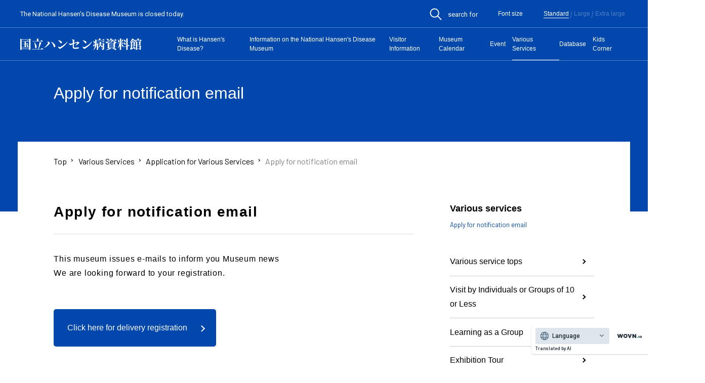

--- FILE ---
content_type: text/html; charset=UTF-8
request_url: https://www.nhdm.jp/zh-CHS/services/application/mail/
body_size: 14159
content:
<!DOCTYPE html>
<html lang="ja" class="no-js">

<head prefix="og: http://ogp.me/ns#  article: http://ogp.me/ns/article#"><link rel="alternate" hreflang="en" href="https://www.nhdm.jp/en/services/application/mail/"><link rel="alternate" hreflang="" href="https://www.nhdm.jp/zh-CHS​​/services/application/mail/"><link rel="alternate" hreflang="" href="https://www.nhdm.jp/ar​/services/application/mail/"><link rel="alternate" hreflang="" href="https://www.nhdm.jp/es​/services/application/mail/"><link rel="alternate" hreflang="ru" href="https://www.nhdm.jp/ru/services/application/mail/"><link rel="alternate" hreflang="fr" href="https://www.nhdm.jp/fr/services/application/mail/"><script src="//j.wovn.io/1" data-wovnio="key=_d5i4n&amp;backend=true&amp;currentLang=zh-CHS&amp;defaultLang=ja&amp;urlPattern=path&amp;langCodeAliases=[]&amp;langParamName=wovn" data-wovnio-info="version=WOVN.php_1.10.0" data-wovnio-type="fallback_snippet" async></script>
    <meta charset="UTF-8">
    <meta http-equiv="X-UA-Compatible" content="IE=edge">
    <meta name="format-detection" content="telephone=no">
    <meta property="og:image" content="https://www.nhdm.jp/hansen/wp-content/themes/hansen/_assets/images/_etc/ogp.jpg">
    <meta name="viewport" content="width=device-width, user-scalable=1, initial-scale=1, viewport-fit=cover">
        <link rel="icon" type="image/x-icon" href="https://www.nhdm.jp/hansen/wp-content/themes/hansen/_assets/images/_etc/favicon.ico">
    <link rel="icon" type="image/png" href="https://www.nhdm.jp/hansen/wp-content/themes/hansen/_assets/images/_etc/favicon.png">
    <link rel="apple-touch-icon" type="image/png" href="https://www.nhdm.jp/hansen/wp-content/themes/hansen/_assets/images/_etc/custom-icon.png">
    <!-- wp_head START -->
    <title>お知らせメールのお申込み  |  国立ハンセン病資料館</title>
<link rel='dns-prefetch' href='//www.googletagmanager.com' />
<link rel='dns-prefetch' href='//s.w.org' />
<link rel="alternate" type="application/rss+xml" title="国立ハンセン病資料館 &raquo; フィード" href="https://www.nhdm.jp/feed/" />
<link rel="alternate" type="application/rss+xml" title="国立ハンセン病資料館 &raquo; コメントフィード" href="https://www.nhdm.jp/comments/feed/" />
<link rel='stylesheet' id='wp-block-library-css'  href='https://www.nhdm.jp/hansen/wp-includes/css/dist/block-library/style.min.css?ver=5.5.17' type='text/css' media='all' />
<link rel='stylesheet' id='fancybox-css'  href='https://www.nhdm.jp/hansen/wp-content/themes/hansen/_assets/js/lib/fancybox/jquery.fancybox.min.css?ver=3.5.7' type='text/css' media='all' />
<link rel='stylesheet' id='swiper-css'  href='https://www.nhdm.jp/hansen/wp-content/themes/hansen/_assets/js/lib/swiper/swiper.css?ver=4.4.2' type='text/css' media='all' />
<link rel='stylesheet' id='style-css'  href='https://www.nhdm.jp/hansen/wp-content/themes/hansen/_assets/css/style.css?ver=1.0' type='text/css' media='all' />
<link rel='stylesheet' id='style-override-css'  href='https://www.nhdm.jp/hansen/wp-content/themes/hansen/_assets/css/override.css?ver=1.0' type='text/css' media='all' />
<link rel='stylesheet' id='wp-pagenavi-css'  href='https://www.nhdm.jp/hansen/wp-content/plugins/wp-pagenavi/pagenavi-css.css?ver=2.70' type='text/css' media='all' />

<!-- Site Kit によって追加された Google タグ（gtag.js）スニペット -->
<!-- Google アナリティクス スニペット (Site Kit が追加) -->
<script type='text/javascript' src='https://www.googletagmanager.com/gtag/js?id=GT-K8MTR3D2' id='google_gtagjs-js' async></script>
<script type='text/javascript' id='google_gtagjs-js-after'>
window.dataLayer = window.dataLayer || [];function gtag(){dataLayer.push(arguments);}
gtag("set","linker",{"domains":["www.nhdm.jp"]});
gtag("js", new Date());
gtag("set", "developer_id.dZTNiMT", true);
gtag("config", "GT-K8MTR3D2");
 window._googlesitekit = window._googlesitekit || {}; window._googlesitekit.throttledEvents = []; window._googlesitekit.gtagEvent = (name, data) => { var key = JSON.stringify( { name, data } ); if ( !! window._googlesitekit.throttledEvents[ key ] ) { return; } window._googlesitekit.throttledEvents[ key ] = true; setTimeout( () => { delete window._googlesitekit.throttledEvents[ key ]; }, 5 ); gtag( "event", name, { ...data, event_source: "site-kit" } ); }; 
</script>
<link rel="canonical" href="https://www.nhdm.jp/services/application/mail/" />
<link rel='shortlink' href='https://www.nhdm.jp/?p=528' />
<meta name="cdp-version" content="1.5.0" /><meta name="generator" content="Site Kit by Google 1.170.0" /><!-- Analytics by WP Statistics - https://wp-statistics.com -->
		<style type="text/css" id="wp-custom-css">
			.nav-links{
	display:flex;
	justify-content:center;
}

.template__search{
	max-width:800px;
	margin:0 auto;
	
}

.template__guide{
	max-width:100%;
}

.template__wrapper p.search-form-text{
		font-size:16px;
}

.template__wrapper .search-form{
   width: 100%;
   margin:0 auto;
   border: 1px solid #9c9c9c;
   padding: 50px;
   box-sizing: border-box;
 }


@media screen and (max-width: 768px){
  .template__wrapper .search-form{
    padding: 20px 5%;
  }
}
 
 .template__wrapper .search-form__item{
   margin-bottom: 20px;
 }

.search-form__item + .search-form__item{
  margin-top: 16px;
 }

 .template__wrapper .search-form__item--flex {
   display: flex;
   align-items: center;
 }

 .template__wrapper .search-form__item-libary--word {
   display: flex;
   align-items: center;
 }


 .template__wrapper .search-form__item--flex_start {
   display: flex;
   align-items:flex-start;
 }

 @media screen and (max-width: 768px){
	 .template__wrapper .search-form__item--flex_start{
		 display:block
	 }
}

 .template__wrapper .search-form__item--flex_start .search-form__title--wide {
	padding-top:7px;
 }
 @media screen and (max-width: 768px){
 .template__wrapper .search-form__item--flex_start .search-form__title--wide{
	padding-top:0px;
	 }
}




 @media screen and (max-width: 768px){
  .template__wrapper .search-form__item--flex {
    display: block;
  }
}

.template__wrapper .search-form__item--notice{
	margin-top:20px;
	margin-bottom:20px;
}

.template__wrapper .search-form__item--notice p{
	font-size:14px;
	line-height:1.5;
}

.template__wrapper .search-form__item--notice p.search-form__item--notice--red{
	color:#f33;
}

.template__wrapper .search-form__item--complement p{
	font-size:14px;
	line-height:1.5;
}

.template__wrapper .search-form__item--complement p.search-form__item--complement--red{
	color:#F33;
}


 .template__wrapper .search-form__item--seireki {
	margin-right:10px;
 }
 
 .template__wrapper .search-form__item--year {
	margin-right:10px;
	margin-left:10px;
 }
 .template__wrapper .search-form__item--month {
	margin-left:10px;
 }

 .template__wrapper .search-form__item--rensai {
	display:flex;
 }


 .template__wrapper .search-form__title{
   width: 100px;
   font-size: 16px;
   font-weight: 700;
 }

 @media screen and (max-width: 768px){
  .template__wrapper .search-form__title{
    width: 100%;
  }
}

 .template__wrapper .search-form__title--full {
   width: 100%;
 }

  .template__wrapper .search-form__title--wide {
   width: 160px;
		min-width:160px;
		font-size: 16px;
    font-weight: 700;
 }

@media screen and (max-width: 768px){
	  .template__wrapper .search-form__title--wide {
   width: 120px;
		font-size: 16px;
    font-weight: 700;
 }
}

 .template__wrapper .search-form__label {
   margin: 0 0 20px;
   font-size: 20px;
   font-weight: 700;
 }

 .template__wrapper .search-form__label--small {
   margin: 0 0 20px;
   font-size: 16px;
   font-weight: 700;
 }


 .template__wrapper .search-form__lead {
   margin: 50px 0 20px;
   font-size: 20px;
   font-weight: 700;
 }

 .template__wrapper .search-form__subtitle {
   margin-bottom:20px;
   font-size: 20px;
   font-weight: 700;
 }

 .search-form__text {
  width: calc(100% - 150px);
 }

 .search-form__checkbox .search-form__checkbox--label {
		margin-right:20px;
	 margin-bottom:0px;
	 font-size:16px;
 }

 .search-form__checkbox .search-form__checkbox--label input[type="checkbox"] {
		margin-right:5px;
 }
 
.template__wrapper .search-form input[type="text"], 
.template__wrapper .search-form input[type="number"],
.template__wrapper .search-form input[type="email"] ,
.template__wrapper .search-form input[type="password"]{
  width: 100%;
  padding: 5px 10px;
  font-size: 16px;
 }

 .template__wrapper .search-form__text {
  width: 100%;
  font-size: 16px;
 }
 .template__wrapper .search-form__text--middle {
  width: 80%;
  font-size: 16px;
 }

 .template__wrapper .search-form__date {
	 width:100%;
	 font-size:16px;
	display:flex;
	 justify-content:space-between;
	 align-items:center;
 }

 .template__wrapper .search-form__kikanshi {
	display:flex;
 }

 .template__wrapper .search-form__shomei {
  width: 60%;
	 height:25px;
	margin-right: auto;
  margin-left: 20px;
  font-size: 16px;
 }
@media screen and (max-width: 768px){
	.template__wrapper .search-form__shomei {
  width: 40%;
		display:flex;
 }
}

@media screen and (max-width: 768px){
	.template__wrapper .search-form__shomei span {
	display:block;
		width:50%;
 }
}

 .template__wrapper .search-form__shomei select {
	 height:25px;
	 max-height:100%;
 }

 .template__wrapper .search-form select.search-form__logic {
  width: 75px;
	 height:38px;
	margin-right:0;
	margin-left:auto;
  font-size: 16px;
 }

 .template__wrapper .search-form select.search-form__number {
  width: 60px;
  font-size: 16px;
 }

 .template__wrapper .search-form input[type="radio"]{
  font-size: 16px;
 }

 .template__wrapper .search-form input.search-form__year {
   width: calc( 50% - 32px);
 }
 
.template__wrapper .search-form select{
   height: 35px;
   width: 65%;
 }
@media screen and (max-width: 768px){
	.template__wrapper .search-form select{
		width:100%;
	}
}

	.template__wrapper .search-form input[type=date]{
    width: calc(50% - 32px);
    font-size: 16px;
	}

@media screen and (max-width: 768px){
	.template__wrapper .search-form input[type=date]{
		width:calc(50% - 20px)
	}
}
 
 .serch-form__btns{
   display: flex;
   justify-content: center;
 }
 
.template__wrapper .search-form input[type="submit"]{
   background: #0247AB;
   border: 0;
   color: white;
   font-size:16px;
   font-weight:bold;
   padding: 10px 20px;
   margin: 0 5px;
 }
 
.template__wrapper .search-form input[type="reset"]{
   background: #333;
   border: 0;
   color: white;
   font-size:16px;
   font-weight:bold;
   padding: 10px 20px;
   margin: 0 5px;
 }

 .template__wrapper .search-form input[type="submit"]{
  background: #5250e0;
  color: white;
  font-size:16px;
  font-weight:bold;
  padding: 10px 20px;
  margin: 0 5px;
}

.template__wrapper .search-form input[type="reset"]{
  background: #333;
  color: white;
  font-size:16px;
  font-weight:bold;
  padding: 10px 20px;
  margin: 0 5px;
}

.template__wrapper .search-form--flex {
	display:flex;
}
@media screen and (max-width: 768px){
	.template__wrapper .search-form--flex {
	flex-wrap:wrap;
}
}

.template__wrapper .search-form--archive {
	display:flex;

	width: 100%;
  margin: 0 auto;
  box-sizing: border-box;
}

@media screen and (max-width: 768px){
	.template__wrapper .search-form--archive {
	align-items:flex-end;
	}
}

@media screen and (max-width: 480px){
	.template__wrapper .search-form--archive {
		display:block;
	}
}

@media screen and (max-width: 768px){
	.template__wrapper .search-form--archive .serch-form__btns {
	height:38px;
	}
}

@media screen and (max-width: 480px){
	.template__wrapper .search-form--archive .serch-form__btns {
		margin-top:10px;
	}
}

.template__wrapper .search-form--archive .search-form__item:first-child {
		margin-bottom:0;
}

.template__wrapper .search-form__archive-year  input[type="text"]:not(:first-child) {
	margin-right:6px;
}

.template__wrapper .search-form__archive-year  input[type="text"] {
	width:80px;
	margin-right:8px;
}

.template__wrapper .search-form__archive-year  input[type="text"] {
	width:80px;
	margin-right:7px;
}

@media screen and (max-width: 768px) {
	.template__wrapper .search-form__archive-year input[type="text"] {
	width:48px;
	margin-right:4px;
}
}

.template__wrapper .search-form__archive-year input[type="text"]:not(:first-child) {
	margin-left:10px;
}


.template__wrapper .search-form__archive-year--inner:not(:first-child) {
	margin-top:10px;
}

.template__wrapper .search-form__archive-year--seireki {
	margin-right:7px;
}


 .template__wrapper .search-form--archive input[type="submit"]{
  background: #5250e0;
  color: white;
  font-size:16px;
  font-weight:bold;
  padding: 4px 20px;
  margin: 0 5px;
	border:none; 
}

 .template__wrapper .search-form--archive input[type="text"]{
		width: 100%;
    padding: 5px 10px;
    font-size: 16px;
}

 .template__wrapper .search-form--archive input[type="text"]::placeholder{
	font-size:16px;
}

@media screen and (max-width: 480px) {
	 .template__wrapper .search-form--archive input[type="text"]::placeholder{
	font-size:14px;
}
}

.template__wrapper .search-result__title {
  font-weight: 700;
}

.template__wrapper .search-result {
  font-size: 16px;
}

.template__wrapper .search-result__sort {
	display:flex;
	align-items:center;
		flex-wrap:wrap;
	justify-content:center;
}

@media screen and (max-width: 768px) {
	.template__wrapper .search-result__sort {
		display:block;
	}
}

.template__wrapper .search-result__condition {
	margin-top:20px;
	margin-bottom:20px;
}

.template__wrapper .search-result__condition--title {
    font-size: 16px;
    font-weight: 700;
}

.template__wrapper .search-result__condition--item {
	margin-top:5px;
	display:flex;
}

.template__wrapper .search-result__condition--subtitle {
width:100px;
margin-right:20px;
	display:block;
}

@media screen and (max-width: 480px) {
	.template__wrapper .search-result__condition--subtitle {
	width:80px;
	margin-right:10px;
		display:block;
}
}

.template__wrapper .search-result__condition--label {
	margin-right:20px;
}

@media screen and (max-width: 480px) {
	.template__wrapper .search-result__condition--label {
	margin-right:10px;
}
}

	.template__wrapper .search-result__sort--top {
	display:flex;
		justify-content:space-between;
		align-items:center;
	}

@media screen and (max-width: 768px) {
	.template__wrapper .search-result__sort--top {
		justify-content:center;
	}
}

@media screen and (max-width: 480px) {
	.template__wrapper .search-result__sort--top {
		justify-content:space-between;
	}
}

.template__wrapper .search-result__sort--inner {
	margin-right:20px;
}
@media screen and (max-width: 480px) {
	.template__wrapper .search-result__sort--inner {
		display:flex;
		align-items:center;
		margin-top:10px;
		margin-right:0;
	}
}

	.template__wrapper .search-result__sort--bottom {
	display:flex;
		align-items:center;
		justify-content:center;
	}


@media screen and (max-width: 768px) {
	.template__wrapper .search-result__sort--bottom {
		margin-top:20px;
	}
}

.template__wrapper .search-result__sort--inner select{
	height:30px;
}

.template__wrapper .search-result__sort--title {
    font-size: 16px;
    font-weight: 700;
	margin-right:10px;
}

@media screen and (max-width: 480px) {
	.template__wrapper .search-result__sort--title {
			font-size: 14px;
			font-weight: 700;
		margin-right:5px;
	}
}


.template__wrapper .search-result__sort--btn {
	margin-right:40px;
}

@media screen and (max-width: 480px) {
	.template__wrapper .search-result__sort--btn {
		margin-right:10px;
	}
}

.template__wrapper .search-result__count {
	margin-top:20px;
}


.search-result__item + .search-result__item {
  margin-top: 16px;
}

.template__wrapper .search-result a{
  display: block;
  color: #212529;
}

.template__wrapper .search-result .pagination {
  margin-top: 0;
}

.template__wrapper .search-result .pagination a,
.template__wrapper .search-result .pagination span {
  display: inline-block;
  margin: 8px 4px;
  text-decoration: none;
  border-radius: 6px;
  background: #fff;
  border: 1px solid #212529;
	 width: auto!important;
  height: auto!important;
  min-width: 50px;
  min-height: 50px;
  padding: 14px 0;
  box-sizing: border-box;
  color: #212529;
  line-height: 1;
  text-align: center;
	vertical-align: top;
}

.template__wrapper .search-result .pagination a.prev,.template__wrapper .search-result .pagination a.next {
  width: auto;
  padding: 14px 10px;
}

.template__wrapper .search-result .pagination a.first,.template__wrapper .search-result .pagination a.last,.template__wrapper .search-result .pagination a.close {
  width: auto;
  padding: 16px 10px;
}

.template__wrapper .search-result .pagination a.close {
	margin-left:20px;
}

.template__wrapper .search-result .pagination a:hover {
  opacity: 0.7;
}

.template__wrapper .search-result pagination .current {
  background: transparent;
  font-weight: bold;
}

@media screen and (max-width: 768px) {
  .template__wrapper .search-result .pagination a,
  .template__wrapper .search-result .pagination span {
    margin: 4px 2px;
    width: 46px;
    height: 46px;
    padding: 16px 0;
  }
}

.template__wrapper .search-result .serch-result__btns{
  display: flex;
  justify-content: center;
  margin-top: 60px;
}

.template__wrapper .search-result .search-result__bunken{
	margin-top:20px;
	margin-bottom:20px;
}

.template__wrapper .search-result .search-result__bunken--item{
	display:flex;
	justify-content:space-between;
	border-bottom: 1px solid #ccc;
	padding-bottom:10px;
}

@media screen and (max-width: 480px) {
	.template__wrapper .search-result .search-result__bunken--item{
    display:block;
	}
}



.template__wrapper .search-result .search-result__bunken--item:not(:first-child){
	margin-top:20px;
}

.template__wrapper .search-result .search-result__bunken--inner{
	display:flex;
}

@media screen and (max-width: 480px) {
	.template__wrapper .search-result .search-result__bunken--inner{
		display:block;
	}
}

.template__wrapper .search-result .search-result__bunken--inner:not(:first-child){
	margin-top:8px;
}

.template__wrapper .search-result .search-result__bunken--title{
	width:120px;
	margin-right:20px;
	display:block
}

.template__wrapper .search-result .search-result__bunken--text{
	width:calc(100% - 140px);
}

.template__wrapper .search-result .search-result__bunken--detail{
	width:calc(100% - 88px);
}

@media screen and (max-width: 480px) {
    .template__wrapper .search-result .search-result__bunken--detail{
	width:100%;
}
}

.template__wrapper .search-result .search-result__bunken--buttons{
	width:48px;
	display:flex;
	flex-wrap:wrap
}

@media screen and (max-width: 480px) {
    .template__wrapper .search-result .search-result__bunken--buttons{
			margin-top:20px;
	width:100%;
	display:flex;
	justify-content:space-between;
}
}


.template__wrapper .search-result .search-result__bunken--button{
	width:100%;
	height:30px;
	margin:auto;
}

@media screen and (max-width: 480px) {
	.template__wrapper .search-result .search-result__bunken--button{
	width:45%;
	height:30px;
	margin:auto;
}
	
}

.template__wrapper .search-result .search-result__table{
	margin-top:20px;
	margin-bottom:20px;
}

@media screen and (max-width: 768px) {
	.template__wrapper .search-result .search-result__table thead{
		display:none;
	}
}



.template__wrapper .search-result .search-result__library .search-result__library--row:nth-child(even){
	background-color:#e1e1e1;
}

.template__wrapper .search-result .search-result__table--publish{
 width:100px;
}
.template__wrapper .search-result .search-result__table--link{
 width:140px;
}
.template__wrapper .search-result .search-result__table--number{
 width:40px;
}

.template__wrapper .search-result .search-result__table--label{
 width:200px;
}

.template__wrapper .search-result .search-result__table--detail{
 width:210px;
}

.template__wrapper .search-result .search-result__table th{
	font-size:14px;
}

.template__wrapper .search-result__notice{
	margin-top:20px;
	margin-bottom:20px;
}

.template__wrapper .search-result__notice p{
	font-size:14px;
	line-height:1.5
}

.template__wrapper .search-result__notice p.search-result__notice--red{
	color:#f33;
}


.template__wrapper .search-result a.serch-result__btns--search{
  background: #0247AB;
  border: 0;
  color:#fff;
  font-size:16px;
  font-weight:bold;
  padding: 10px 20px;
  margin: 0 5px;
}

.template__wrapper .search-result a.serch-result__btns--back{
  background: #333;
  border: 0;
  color:#fff;
  font-size:16px;
  font-weight:bold;
  padding: 10px 20px;
  margin: 0 5px;
}

.mt60{
  margin-top: 60px;
}

.template__wrapper .search-result table{
  width: 100%;
  border: 1px solid #ccc;
}

@media screen and (max-width: 768px) {
	.template__wrapper .search-result table{
    border-collapse:separate;
		border: 1px solid transparent;
		border-spacing:0 20px;
	}
}

.template__wrapper .search-result th,.template__wrapper .search-result td {
  padding: 5px 10px;
  border: 1px solid #ccc;
}

@media screen and (max-width: 768px) {
  .template__wrapper .search-result th,.template__wrapper .search-result td {
    display: block;
  }  
}

.template__wrapper .search-result td span {
  display: block;
  font-size: 14px;
}

.template__wrapper .search-result th {
  background: #f0f0f0;
  width: 150px;
}

@media screen and (max-width: 768px) {
  .template__wrapper .search-result th {
    width: 100%;
  }
}

.template__wrapper .search-detail__bunken {
	margin-bottom:20px;
}


.template__wrapper .newsmag-form form:not(:first-child){
	margin-top:40px;	
}


.template__wrapper .libraly-form{
	max-width:800px;
	margin:0 auto;
}

.template__wrapper .libraly-form form:not(:first-child){
	margin-top:40px;	
}

.template__teaching{
	width:100%;
	max-width:1200px;
	margin: 0 auto;
}

.template__teaching form{
	width:100%;
	max-width:800px;
	margin: 0 auto;
}

.template__teaching form:not(:first-of-type){
	margin-top:40px;
}

.teaching-content{
	margin-top:80px;
}
.teaching-content__title{
	font-size:20px;
	font-weight:bold;
}
.teaching-content__list{
	margin-top:20px;
	display:flex;
	flex-wrap:wrap;
	justify-content:space-between;
}


@media screen and (max-width: 480px) {
.teaching-content__list{
	display:block;
}
}

.teaching-content__item{
	width:calc(33% - 20px);
	margin-right:20px;
}


@media screen and (max-width: 768px) {
	.teaching-content__item{
	width:calc(50% - 10px);
	margin-right:10px;
}
}

@media screen and (max-width: 480px) {

	.teaching-content__item{
		width:100%;
		margin-top:10px;
		margin-right:0;
	}
}

.teaching-content__item:nth-of-type(3n){
	margin-right:0;
}

@media screen and (max-width: 768px) {
		.teaching-content__item:nth-of-type(3n){
		margin-right:10px;
	}
}

@media screen and (max-width: 768px) {
		.teaching-content__item:nth-of-type(2n){
		margin-right:0;
	}
}

.teaching-content__item:not(:nth-child(-n+3)){
	margin-top:20px;
}
@media screen and (max-width: 768px) {
	.teaching-content__item:not(:nth-child(-n+3)){
		margin-top:0;
	}
}

@media screen and (max-width: 768px) {
	.teaching-content__item:not(:nth-child(-n+2)){
		margin-top:20px;
	}
}

.teaching-content__item--link,.teaching-content__item--link:visited{
	text-decoration:none;
}

.teaching-content__item--title{
	margin-top:10px;
	font-size:16px;
	color:#000;
}
.teaching-content__item--image{
	position:relative;
	width:100%;
}

@media screen and (min-width: 481px) {
	.teaching-content__item--image::before{
		content: "";
		display: block;
		padding-top: 75%;
	}
}

@media screen and (min-width: 481px) {
	.teaching-content__item--image img{
		position: absolute;
		top: 0;
		left: 0;
		bottom: 0;
		right: 0;
	}
}

.teaching-lead--image{
	width:100%;
	max-width:800px;
	margin:0 auto 40px auto
}

.search-result__teaching-head{
	border:1px solid #ccc;
}
.search-result__teaching-head p{
	font-size:16px;
	padding:3px 5px;
}

@media screen and (max-width: 768px) {
	.search-result__teaching-head p{
	font-size:14px;

}
}

.search-result__teaching-head--count{
	padding:3px 5px;
	background-color:#f0f0f0;
}
.search-result__teaching-head--current{
	margin-top:20px;
		font-size:16px !important; 
}

.search-result__teaching-body{
	margin-top:40px;
}

@media screen and (max-width: 768px) {
	.search-result__teaching-body thead{
		display:none;
	}
}

@media screen and (max-width: 768px){
	.search-result__teaching-image{
		text-align:center;
	}
}

@media screen and (max-width: 768px){
	.search-result__teaching-image img{
	width:80%;
	}
}
.search-result__teaching-detail--row{
	display:flex;
}
@media screen and (max-width: 480px) {
.search-result__teaching-detail--row{
	display:block;
}
}

.search-result__teaching-detail--row:not(:first-child){
	margin-top:10px;	
}

.search-result__teaching-detail--title{
	width: 110px;
	margin-right:8px;
	white-space: nowrap;
}

.search-result__teaching-detail--desc {
	flex: 1;
}

.search-result__teaching-show{
	margin-top:20px;
	display:flex;
	align-items:center;
	justify-content:center;
}

.search-result__teaching-show--title{
	margin-right:10px;
}

.search-result__teaching-show .search-result__teaching-show--display{
	height:30px;	
	margin-right:10px;
}

.guide-content .guide-content__title span {
	display:block;
}


.guide-content .guide-content__text p:not(:first-child){
	margin-top:10px;
}

@media screen and (max-width: 768px) {
	.guide-content .guide-content__text p:not(:first-child){
	margin-top:20px;
}
}

.guide-content .guide-content__text--author{
	text-align:right;
	margin-bottom:10px;
} 

@media screen and (max-width: 480px) {
.guide-content .guide-content__list{
		padding:0 10px;
	}
}

.guide-content .guide-content__list .guide-content__item{
	padding-left:13px;
	position:relative;
}

.guide-content .guide-content__list .guide-content__item::before{
	content:'';
	position:absolute;
		top:10px;
	left:0px;
	width:5px;
	height:5px;
	border-radius:50%;
	background-color:#000;
}

@media screen and (max-width: 768px) {
	.guide-content .guide-content__list .guide-content__item::before{
			top:10px;
	}
}

@media screen and (max-width: 480px) {
	.guide-content .guide-content__list .guide-content__item::before{
			top:8px;
	}
}

.guide-content .guide-content__list .guide-content__item:not(:first-child){
	margin-top:10px;
}

.guide-content .guide-content__list .guide-content__item p:not(:first-child){
	margin-top:10px;
}

.guide-content .guide-content__table-row{
	vertical-align:top;
}
@media screen and (max-width: 480px) {
	.guide-content .guide-content__table-row{
		display:block;
	}
}

@media screen and (max-width: 480px) {
	.guide-content .guide-content__table tr{
		display:block;
	}
}

.privacy-content .privacy-content__rule{
	height:460px;
	margin-top:20px;
	padding:20px;
	border:1px solid #0247AB;
	overflow-y:scroll;
}

.privacy-content .privacy-content__rule-title{
	font-weight:bold;
	text-align:center;
}

@media screen and (max-width: 768px) {
	.privacy-content .privacy-content__rule-title{
font-size: 4.267vw;
}
}

.privacy-content .privacy-content__rule-subtitle{
	margin-bottom:10px;
	font-weight:bold;
}


.privacy-content .privacy-content__rule-item:not(:first-child){
	margin-top:20px;
}

.privacy-content .privacy-content__rule-list{
	margin:20px 0;
		padding-left:20px;
}
.privacy-content .privacy-content__rule-row{
	    list-style-type: decimal-leading;
	font-size:1.6rem;
}

.privacy-content .privacy-content__rule-row:not(:first-child){
	margin-top:10px;
}
.privacy-content .privacy-content__rule-article{
	    list-style-type: decimal-leading;
	font-size:1.6rem;
}

.privacy-content .privacy-content__rule-chapter:not(:first-child){
	margin-top:10px;
}



.privacy-content .privacy-content__button {
	margin-top:20px;
	display:flex;
	justify-content:center;
}

.privacy-content .privacy-content__button input[type="submit"] {
	background: #5250e0;
    color: white;
    font-size: 16px;
    font-weight: bold;
    padding: 10px 20px;
    margin: 0 5px;
	border:none;
}

.privacy-content .privacy-content__button--text {
	margin-top:10px;
	text-align:center;
}

.guide-text {
	display: block;
	font-size: 16px;
	text-align: right;
}

.mt0 {
	margin-top: 0!important;
}

.search-link-area {
	display:flex;
	justify-content: center;
	flex-wrap: wrap;
	margin-top: 30px;
}

.serch-link-area__item {
  display: block;
  background: #5250e0;
  color: white;
  font-size: 16px;
  font-weight: bold;
  padding: 10px 20px;
  margin: 20px 5px 0;
}

.template__wrapper .search-result table {
	table-layout:fixed;
}
		</style>
		    <!-- wp_head END -->
    <script>
        (function(d) {
            var config = {
                    kitId: 'aib6ple',
                    scriptTimeout: 3000,
                    async: true
                },
                h = d.documentElement,
                t = setTimeout(function() {
                    h.className = h.className.replace(/\\bwf-loading\b/g, "") + " wf-inactive";
                }, config.scriptTimeout),
                tk = d.createElement("script"),
                f = false,
                s = d.getElementsByTagName("script")[0],
                a;
            h.className += " wf-loading";
            tk.src = 'https://use.typekit.net/' + config.kitId + '.js';
            tk.async = true;
            tk.onload = tk.onreadystatechange = function() {
                a = this.readyState;
                if (f || a && a != "complete" && a != "loaded") return;
                f = true;
                clearTimeout(t);
                try {
                    Typekit.load(config)
                } catch (e) {}
            };
            s.parentNode.insertBefore(tk, s)
        })(document);
    </script>

    <!-- WOVN START -->
    <!--  -->
    <!-- WOVN END -->

</head>


<body class="is_page is_page__mail is_tmp__dealt is__ID528 is_page__lower" id="top">


    <!-- //////////////////// HEADER START //////////////////// -->
    <header class="siteHeader">
        <div class="siteHeader__inner">
            <div class="siteHeader__label">
                <p class="siteHeader__labelName js-fsize">本日は休館日です。    
    </p>
            </div>
            <div class="siteHeader__labelGroup">
                <div class="siteHeader__labelFont">
                    <div class="siteHeader__search js-search">
                        <button class="siteHeader__searchTrigger js-searchTrigger">
                            <span class="siteHeader__searchItem">
                                <img src="https://www.nhdm.jp/hansen/wp-content/themes/hansen/_assets/images/common/icon_search.svg" alt="search" class="siteHeader__searchIcon" width="24" height="24">
                                <span class="siteHeader__searchText js-fsize">検索する</span>
                            </span>
                        </button>
                        <div class="siteHeader__searchField js-searchField">
                            <div class="siteHeader__searchFieldGroup">
                                <div class="template__searchForm">
    <form method="get" action="https://www.nhdm.jp/zh-CHS/search/" class="template__searchFormField">
        <div class="template__searchFormFieldGroup">
            <input type="text" name="q" value="" placeholder="キーワードを入力" class="template__searchFormFieldInput">
            <button type="submit" class="template__searchFormFieldBtn">
                <img src="https://www.nhdm.jp/hansen/wp-content/themes/hansen/_assets/images/common/icon_search.svg" alt="search" class="template__searchFormFieldBtnIcon" width="24" height="24">
            </button>
        </div>
    </form>
</div>                            </div>
                        </div>
                    </div>
                                                            <p class="siteHeader__labelFontTitle js-fsize">文字サイズ</p>
                                                                        <ul class="siteHeader__labelFontGroup">
                            <li class="siteHeader__labelFontItem">
                                <a class="siteHeader__labelFontItemText js-fsize js-btnFsize" data-fsize="1" href="?fontSize=1">標準</a>
                            </li>
                            <li class="siteHeader__labelFontItem">
                                <a class="siteHeader__labelFontItemText js-fsize js-btnFsize " data-fsize="2" href="?fontSize=2">大</a>
                            </li>
                            <li class="siteHeader__labelFontItem">
                                <a class="siteHeader__labelFontItemText js-fsize js-btnFsize " data-fsize="3" href="?fontSize=3">特大</a>
                            </li>
                        </ul>
                                                            </div>
            </div>
        </div>
        <div class="siteHeader__inner u-siteHeaderNav">
            <div class="siteHeader__title">
                <a href="https://www.nhdm.jp" class="siteHeader__titleLogo">
                    <img class="siteHeader__titleLogoImg" src="https://www.nhdm.jp/hansen/wp-content/themes/hansen/_assets/images/top/logo_title.png" alt="logo">
                </a>
            </div>
            <!-- PC Global Navi Start -->
            <nav class="siteHeader__nav js-mainNav" role="navigator">
                <ul class="siteHeader__navList">
                    <li class="siteHeader__navItem u-dropdown">
                        <a class="siteHeader__navItemLink js-fsize " href="https://www.nhdm.jp/about/">ハンセン病とは</a>
                        <div class="u-spDb">
                            <span class="siteHeader__navItemLinkPlus js-plusSp"></span>
                        </div>
                        <!-- dropdown -->
                        <ul class="siteHeader__navItemDropdown">
                            <li class="siteHeader__navItemDropdownList">
                                <a class="siteHeader__navItemDropdownListItem js-fsize" href="https://www.nhdm.jp/about/disease/">ハンセン病について</a>
                            </li>
                            <li class="siteHeader__navItemDropdownList">
                                <a class="siteHeader__navItemDropdownListItem js-fsize" href="https://www.nhdm.jp/about/issue/">ハンセン病問題について</a>
                            </li>
                        </ul>
                    </li>
                    <li class="siteHeader__navItem u-dropdown">
                        <a class="siteHeader__navItemLink js-fsize " href="https://www.nhdm.jp/introduction">当館について</a>
                        <div class="u-spDb">
                            <span class="siteHeader__navItemLinkPlus js-plusSp"></span>
                        </div>
                        <!-- dropdown -->
                        <ul class="siteHeader__navItemDropdown">
                            <li class="siteHeader__navItemDropdownList">
                                <a class="siteHeader__navItemDropdownListItem js-fsize" href="https://www.nhdm.jp/introduction/greeting/">ご挨拶</a>
                            </li>
                            <li class="siteHeader__navItemDropdownList">
                                <a class="siteHeader__navItemDropdownListItem js-fsize" href="https://www.nhdm.jp/introduction/message/">館長メッセージ</a>
                            </li>
                            <li class="siteHeader__navItemDropdownList">
                                <a class="siteHeader__navItemDropdownListItem js-fsize" href="https://www.nhdm.jp/introduction/purpose/">ハンセン病資料館とは</a>
                            </li>
                            <li class="siteHeader__navItemDropdownList">
                                <a class="siteHeader__navItemDropdownListItem js-fsize" href="https://www.nhdm.jp/introduction/history/">ハンセン病資料館のあゆみ</a>
                            </li>
                            <li class="siteHeader__navItemDropdownList u-dropDown template__sideItem">
                                <div class="template__sideItemInner">
                                    <a href="https://www.nhdm.jp/introduction/organization/" class="template__sideItemTitle template__sidePlus u-mainNav js-fsize">組織図</a>
                                    <span class="template__sidePlusIcon"></span>
                                </div>
                                <div class="template__sideItemWrapper">
                                    <a class="template__sideLinks u-mainNav js-fsize" href="https://www.nhdm.jp/introduction/organization-sjpm/">組織図（重監房資料館）</a>
                                </div>
                            </li>
                            <li class="siteHeader__navItemDropdownList u-dropDown template__sideItem">
                                <div class="template__sideItemInner">
                                    <a href="https://www.nhdm.jp/introduction/publication/" class="template__sideItemTitle template__sidePlus u-mainNav js-fsize">刊行物一覧</a>
                                    <span class="template__sidePlusIcon"></span>
                                </div>
                                <div class="template__sideItemWrapper">
                                    <a class="template__sideLinks u-mainNav js-fsize" href="https://www.nhdm.jp/publication/provision/">資料配布規定</a>
                                </div>
                            </li>
                        </ul>
                    </li>
                    <li class="siteHeader__navItem  u-dropdown">
                        <a class="siteHeader__navItemLink js-fsize " href="https://www.nhdm.jp/information/">来館案内</a>
                        <div class="u-spDb">
                            <span class="siteHeader__navItemLinkPlus js-plusSp"></span>
                        </div>
                        <!-- dropdown Information-->
                        <ul class="siteHeader__navItemDropdown">
                            <li class="siteHeader__navItemDropdownList">
                                <a class="siteHeader__navItemDropdownListItem js-fsize" href="https://www.nhdm.jp/information/visitor/">ご来館のみなさまへ</a>
                            </li>
                            <li class="siteHeader__navItemDropdownList">
                                <a class="siteHeader__navItemDropdownListItem js-fsize" href="https://www.nhdm.jp/information/caution/">資料館からのお願い</a>
                            </li>
<!--
                            <li class="siteHeader__navItemDropdownList">
                                <a class="siteHeader__navItemDropdownListItem js-fsize" href="https://www.nhdm.jp/services/calendar/">開館カレンダー</a>
                            </li>
-->
                            <li class="siteHeader__navItemDropdownList">
                                <a class="siteHeader__navItemDropdownListItem js-fsize" href="https://www.nhdm.jp/information/floor-map/">フロアマップ</a>
                            </li>
                            <li class="siteHeader__navItemDropdownList">
                                <a class="siteHeader__navItemDropdownListItem js-fsize" href="https://www.nhdm.jp/information/access/">アクセス</a>
                            </li>
                            <li class="siteHeader__navItemDropdownList u-dropDown template__sideItem">
                                <div class="template__sideItemInner">
                                    <a href="https://www.nhdm.jp/information/tamazenshoen-map/" class="template__sideItemTitle template__sidePlus u-mainNav js-fsize">多磨全生園マップ</a>
                                    <span class="template__sidePlusIcon"></span>
                                </div>
                                <div class="template__sideItemWrapper">
                                    <a class="template__sideLinks u-mainNav js-fsize" href="https://www.nhdm.jp/information/tamazenshoen_corner/">多磨全生園の自然</a>
                                </div>
                            </li>
                            <li class=" siteHeader__navItemDropdownList">
                                <a class="siteHeader__navItemDropdownListItem js-fsize" href="https://www.nhdm.jp/information/leaflet/">リーフレット</a>
                            </li>
                        </ul>
                    </li>


                    <li class="siteHeader__navItem">
                        <a class="siteHeader__navItemLink " href="https://www.nhdm.jp/services/calendar/">開館カレンダー</a>
                    </li>

                    <li class="siteHeader__navItem  u-dropdown">
                        <a class="siteHeader__navItemLink " href="https://www.nhdm.jp/events/">イベント</a>
                        <div class="u-spDb">
                            <span class="siteHeader__navItemLinkPlus js-plusSp"></span>
                        </div>
                        <!-- dropdown Events -->
                        <ul class="siteHeader__navItemDropdown">
                            <li class="siteHeader__navItemDropdownList">
                                <a class="siteHeader__navItemDropdownListItem js-fsize" href="https://www.nhdm.jp/events/list/">イベント一覧 </a>
                            </li>
                        </ul>
                    </li>
                    <li class="siteHeader__navItem  u-dropdown">
                        <a class="siteHeader__navItemLink js-fsize is-active" href="https://www.nhdm.jp/services/">各種サービス</a>
                        <div class="u-spDb">
                            <span class="siteHeader__navItemLinkPlus js-plusSp"></span>
                        </div>
                        <!-- dropdown Services -->
                        <ul class="siteHeader__navItemDropdown">
                            <li class="siteHeader__navItemDropdownList">
                                <a class="siteHeader__navItemDropdownListItem js-fsize" href="https://www.nhdm.jp/information/visitor/">個人または10名以下でのご来館</a>
                            </li>
                            <li class="siteHeader__navItemDropdownList">
                                <a class="siteHeader__navItemDropdownListItem js-fsize" href="https://www.nhdm.jp/services/group-study/">団体での利用について</a>
                            </li>
                            <li class="siteHeader__navItemDropdownList">
                                <a class="siteHeader__navItemDropdownListItem js-fsize" href="https://www.nhdm.jp/services/exhibition/">展示見学</a>
                            </li>
                            <li class="siteHeader__navItemDropdownList">
                                <a class="siteHeader__navItemDropdownListItem js-fsize" href="https://www.nhdm.jp/services/library/">図書室</a>
                            </li>
                            <li class="siteHeader__navItemDropdownList">
                                <a class="siteHeader__navItemDropdownListItem js-fsize" href="https://www.nhdm.jp/services/visiting-lectures/">出張講座</a>
                            </li>
                            <li class="siteHeader__navItemDropdownList">
                                <a class="siteHeader__navItemDropdownListItem js-fsize" href="https://www.nhdm.jp/services/questionnaire_a/">出張講座アンケート</a>
                            </li>
                            <li class="siteHeader__navItemDropdownList">
                                <a class="siteHeader__navItemDropdownListItem js-fsize" href="https://www.nhdm.jp/services/tenjiset_guidance/">館外展示セットの展示を希望される方へ</a>
                            </li>
                            <li class="siteHeader__navItemDropdownList u-dropDown template__sideItem">
                                <div class="template__sideItemInner">
                                    <a href="https://www.nhdm.jp/services/application/" class="template__sideItemTitle template__sidePlus u-mainNav js-fsize">各種サービスのお申し込み</a>
                                    <span class="template__sidePlusIcon"></span>
                                </div>
                                <div class="template__sideItemWrapper">
                                    <a class="template__sideLinks u-mainNav js-fsize" href="http://www.nhdm.jp/kids/request_dvd.html" target="_blank" rel="noopener noreferrer">教材ビデオDVDのお申し込み</a>
                                    <a class="template__sideLinks u-mainNav js-fsize" href="https://www.nhdm.jp/services/application/lending">啓発用パネル・DVDのお申し込み</a>
                                    <a class="template__sideLinks u-mainNav js-fsize" href="https://www.nhdm.jp/services/application/facility-lending/">施設貸し出しのご案内</a>
                                    <a class="template__sideLinks u-mainNav js-fsize" href="https://www.nhdm.jp/services/application/bus-service">送迎バスサービスについて</a>
                                    <a class="template__sideLinks u-mainNav js-fsize" href="https://www.nhdm.jp/services/application/mail">お知らせメールのお申し込み</a>
									<a class="template__sideLinks u-mainNav js-fsize" href="https://www.nhdm.jp/services/application/shiryou/">館蔵資料の画像データ利用について</a>
                                </div>
                            </li>
                        </ul>
                    </li>
                    <li class="siteHeader__navItem  u-dropdown">
                        <a class="siteHeader__navItemLink  js-fsize " href="https://www.nhdm.jp/database/">データベース</a>
                        <div class="u-spDb">
                            <span class="siteHeader__navItemLinkPlus js-plusSp"></span>
                        </div>
                        <!-- dropdown Services -->
                        <ul class="siteHeader__navItemDropdown">
                            <li class="siteHeader__navItemDropdownList">
                                <a class="siteHeader__navItemDropdownListItem js-fsize" href="https://www.nhdm.jp/opac/" target="_blank">国立ハンセン病資料館 蔵書検索</a>
                            </li>
                            <li class="siteHeader__navItemDropdownList">
                                <a class="siteHeader__navItemDropdownListItem js-fsize" href="https://www.nhdm.jp/library/" target="_blank">「機関誌」目次検索</a>
                            </li>
							                          <li class="siteHeader__navItemDropdownList">
                                <a class="siteHeader__navItemDropdownListItem js-fsize" href="https://www.nhdm.jp/activity/" target="_blank">活動記録データベース</a>
                            </li>
                            <li class="siteHeader__navItemDropdownList">
                                <a class="siteHeader__navItemDropdownListItem js-fsize" href="https://www.nhdm.jp/newsmag/" target="_blank">ハンセン病新聞雑誌記事目次検索</a>
                            </li>
                            <li class="siteHeader__navItemDropdownList">
                                <a class="siteHeader__navItemDropdownListItem js-fsize" href="https://www.nhdm.jp/bunken/" target="_blank">「らい文献目録社会編」所蔵文献検索</a>
                            </li>
                            <li class="siteHeader__navItemDropdownList">
                                <a class="siteHeader__navItemDropdownListItem js-fsize" href="https://www.nhdm.jp/teaching/" target="_blank">ハンセン病問題授業実践アーカイブ</a>
                            </li>
                        </ul>
                    </li>
                    <li class="siteHeader__navItem">
                        <a class="siteHeader__navItemLink" href="https://www.nhdm.jp/kids/" target="_blank" rel="noopener noreferrer">キッズコーナー</a>
                    </li>
                </ul>
                <div class="u-spDb">
                    <div class="siteHeader__navIcon">
                        <div class="siteHeader__navIconList">
                            <a href="https://www.facebook.com/nhdm.jp
" target=" _blank" rel="noopener noreferrer" class="siteHeader__navIconListItem">
                                <img src="https://www.nhdm.jp/hansen/wp-content/themes/hansen/_assets/images/common/icon_fb_wh.png" alt="facebook">
                            </a>
                            <a href="https://twitter.com/hansensdiseasem" target=" _blank" rel="noopener noreferrer" class="siteHeader__navIconListItem">
                                <img src="https://www.nhdm.jp/hansen/wp-content/themes/hansen/_assets/images/common/icon_tw_wh.png" alt="X">
                            </a>
                            <a href="https://www.youtube.com/channel/UC-gp-oP50g4m5865iTIFCFQ" target=" _blank" rel="noopener noreferrer" class="siteHeader__navIconListItem">
                                <img src="https://www.nhdm.jp/hansen/wp-content/themes/hansen/_assets/images/common/icon_yt_wh.png" alt="youtube">
                            </a>
                        </div>
                        <div class="siteHeader__navIconList">
                            <a href="https://www.nhdm.jp/others/voice-guidance/" class="siteHeader__navIconListItem">
                                <img src="https://www.nhdm.jp/hansen/wp-content/themes/hansen/_assets/images/common/icon_vol_wh.png" alt="announcement">
                            </a>
                            <a href="https://www.nhdm.jp/services/application/mail/" class="siteHeader__navIconListItem">
                                <img src="https://www.nhdm.jp/hansen/wp-content/themes/hansen/_assets/images/common/icon_mail_wh.png" alt="mail">
                            </a>
                        </div>
                    </div>
                </div>
            </nav>
            <!-- PC Global Navi End -->
            <div class="u-spDb">
                <div class="siteHeader__mobile">
                    <div class="siteHeader__search js-search">
                        <button class="siteHeader__searchTrigger js-searchTrigger">
                            <span class="siteHeader__searchItem">
                                <img src="https://www.nhdm.jp/hansen/wp-content/themes/hansen/_assets/images/common/icon_search.svg" alt="search" class="siteHeader__searchIcon" width="24" height="24">
                            </span>
                        </button>
                        <div class="siteHeader__searchField js-searchField">
                            <div class="siteHeader__searchFieldGroup">
                                <div class="template__searchForm">
    <form method="get" action="https://www.nhdm.jp/zh-CHS/search/" class="template__searchFormField">
        <div class="template__searchFormFieldGroup">
            <input type="text" name="q" value="" placeholder="キーワードを入力" class="template__searchFormFieldInput">
            <button type="submit" class="template__searchFormFieldBtn">
                <img src="https://www.nhdm.jp/hansen/wp-content/themes/hansen/_assets/images/common/icon_search.svg" alt="search" class="template__searchFormFieldBtnIcon" width="24" height="24">
            </button>
        </div>
    </form>
</div>                            </div>
                        </div>
                    </div>
                    <div class="siteHeader__menuSp">
                        <!-- <div class="custom-select">
                            <select>
                                <option value="0">JP</option>
                                <option value="1">JP</option>
                                <option value="2">EN</option>
                                <option value="3">CH</option>
                                <option value="4">KR</option>
                            </select>
                        </div> -->
                        <div class="siteHeader__menu">
                            <button class="menu-trigger" id="js-spMenu">
                                <span></span>
                                <span></span>
                                <span></span>
                            </button>
                        </div>
                    </div>
                </div>
            </div>
    </header>

    <!-- text search End -->

    <!-- SP Hamburger Menu Start -->

    <!-- SP Hamburger Menu End -->
    <!-- //////////////////// HEADER END //////////////////// -->

    <!-- //////////////////// CONTENT START //////////////////// -->
    <main class="siteContent" role="main"><div class="template__header">
                                        <h1 class="template__headerTitle js-fsize">お知らせメールのお申込み</h1>
                        </div>
<div class="template__content">
    <div class="template__wrapper">
        <div class="u-pcDb">
    <div class="breadArea">
        <div class="breadArea__innerArea">
            <ul class="template__crumbs">
                <li class="template__crumbsItem">
                    <a href="https://www.nhdm.jp/" class="template__crumbsText template__crumbsLink js-fsize">トップ</a>
                </li>
                                    <li class="template__crumbsItem">
                        <a href="https://www.nhdm.jp/services" class="template__crumbsText template__crumbsLink js-fsize">各種サービス</a>
                    </li>
                                                    <li class="template__crumbsItem">
                        <a href="https://www.nhdm.jp/sevices/application" class="template__crumbsText template__crumbsLink js-fsize">各種サービスのお申込み</a>
                    </li>
                                <li class="template__crumbsText js-fsize">お知らせメールのお申込み</li>
            </ul>
        </div>
    </div>
</div>
<div class="u-spDb">
    <div class="breadArea">
        <div class="breadArea__innerArea">
            <div class="template__crumbsSp">
                <a href="https://www.nhdm.jp/" class="template__crumbsSpItem">トップ</a>
                <span class="template__crumbsSpArr"></span>
                                    <a href="https://www.nhdm.jp/services" class="template__crumbsSpItem">各種サービス</a>
                    <span class="template__crumbsSpArr"></span>
                                                    <a href="https://www.nhdm.jp/sevices/application" class="template__crumbsSpItem">各種サービスのお申込み</a>
                    <span class="template__crumbsSpArr"></span>
                                <span class="template__crumbsSpItem">お知らせメールのお申込み</span>
            </div>
        </div>
    </div>
</div>        <div class="template__contentWrapper">
            <div class="template__main">
                                
                <!-- locate template -->
                        <h1 class="template__mainTitle">お知らせメールのお申込み</h1>

    

<p class="template__mainParagraph"> 当資料館では、資料館だよりの発行や企画展などのご案内のお知らせメールを発行しております。<br />
ご登録を心よりお待ちしています。 </p>        <div class="template__mainButton template__position--left">
            <a class="template__mainButtonItem" href="https://www.nhdm.jp/privacy_add/" target="_blank">配信登録はこちら</a>
        </div>
            <div class="template__mainButton template__position--left">
            <a class="template__mainButtonItem" href="https://www.nhdm.jp/privacy_del/" target="_blank">配信解除はこちら</a>
        </div>
            <div class="template__mainButton template__position--left">
            <a class="template__mainButtonItem" href="https://m4-v2.mgzn.jp/sys/upd.php?cid=H405057" target="_blank">アドレス登録変更はこちら（お知らせメールを登録されている方のみ）</a>
        </div>
    

                <!-- Add event slider for society child pages -->
                                            </div> <!-- template__main end -->

                <div class="template__side">

                    <!-- Introduction -->
                            <h4 class="template__sideTitle">各種サービス</h4>
                <!-- Activity -->
            
            <!-- publication -->
        
                    <h5 class="template__sideSub">お知らせメールのお申込み</h5>
        
        <!-- Sidebar -->
        
                            <ul class="customSidenav sideNavIntro">
                    <li id="custom_html-7" class="widget_text widget widget_custom_html"><div class="textwidget custom-html-widget"><ul class="template__sideList">
    <li class="template__sideItem"><a class="template__sideItemTitle template__sideArrow"
            href="/services/">各種サービストップ</a></li>
    <li class="template__sideItem"><a class="template__sideItemTitle template__sideArrow"
            href="/information/visitor/">個人または10名以下でのご来館</a></li>
    <li class="template__sideItem"><a class="template__sideItemTitle template__sideArrow"
            href="/services/group-study/">団体で学習する</a></li>
    <li class="template__sideItem"><a class="template__sideItemTitle template__sideArrow"
            href="/services/exhibition/">展示見学</a></li>
    <li class="template__sideItem"><a class="template__sideItemTitle template__sideArrow"
            href="/services/library/">図書室</a></li>
    <li class="template__sideItem"><a class="template__sideItemTitle template__sideArrow"
            href="/services/visiting-lectures/">出張講座</a></li>
	    <li class="template__sideItem"><a class="template__sideItemTitle template__sideArrow"
            href="/services/questionnaire_a/">出張講座アンケート</a></li>
		    <li class="template__sideItem"><a class="template__sideItemTitle template__sideArrow"
            href="/services/tenjiset_guidance/">館外展示セットの展示を希望される方へ</a></li>
    <li class="template__sideItem">
        <div class="template__sideItemInner">
            <a href="/services/application/" class="template__sideItemTitle template__sidePlus">各種サービスのお申し込み</a>
            <span class="template__sidePlusIcon"></span>
        </div>
        <div class="template__sideItemWrapper">
            <a class="template__sideLinks" href="https://www.nhdm.jp/kids/request_dvd.html">教材ビデオDVDのお申し込み</a>
            <a class="template__sideLinks" href="/services/application/lending/">啓発用パネル・DVDのお申し込み</a>
            <a class="template__sideLinks" href="/services/application/facility-lending/">施設貸し出しのご案内</a>
            <a class="template__sideLinks" href="/services/application/bus-service/">送迎バスサービスについて</a>
            <a class="template__sideLinks" href="/services/application/mail/">お知らせメールのお申し込み</a>
            <a class="template__sideLinks" href="/services/application/shiryou/">館蔵資料の画像データ利用について</a>
        </div>
    </li>
</ul></div></li>
                </ul>
                <!-- ACTIVITY SIDEBAR -->
            
            </div>
        </div>
    </div>
</div>
</main><!-- siteContent -->
<!-- //////////////////// CONTENT END //////////////////// -->

<!-- //////////////////// FOOTER START //////////////////// -->
<footer class="siteFooter">
    <div class="siteFooter__btn"><a class="siteFooter__btnArrowToTop js-scroll" href="#top"> </a></div>
    <div class="siteFooter__inner">
        <div class="siteFooter__label">
            <div class="siteFooter__labelName">
                <p class="siteFooter__labelNameJp js-fsize">国立ハンセン病資料館</p>
                <p class="siteFooter__labelNameEn js-fsize">The National Hansen's Disease Museum</p>
            </div>
            <ul class="siteFooter__labelSocial">
                <li class="siteFooter__labelSocialItem"><a class="siteFooter__labelSocialItemLink u-iconFb" href="https://www.facebook.com/nhdm.jp" target="_blank" rel="noopener noreferrer"><img src="https://www.nhdm.jp/hansen/wp-content/themes/hansen/_assets/images/common/footer_icon_fb.png" alt="facebook"></a></li>
                <li class="siteFooter__labelSocialItem"><a class="siteFooter__labelSocialItemLink u-iconTw" href="https://twitter.com/hansensdiseasem" target="_blank" rel="noopener noreferrer"><img src="https://www.nhdm.jp/hansen/wp-content/themes/hansen/_assets/images/common/footer_icon_tw.png" alt="X"></a></li>
                <li class="siteFooter__labelSocialItem"><a class="siteFooter__labelSocialItemLink u-iconYt" href="https://www.youtube.com/channel/UC-gp-oP50g4m5865iTIFCFQ" target="_blank" rel="noopener noreferrer"><img src="https://www.nhdm.jp/hansen/wp-content/themes/hansen/_assets/images/common/footer_icon_yt.png" alt="YouTube"></a></li>
                <li class="siteFooter__labelSocialItem"><a class="siteFooter__labelSocialItemLink u-iconMail" href="https://www.nhdm.jp/services/application/mail/"><img src="https://www.nhdm.jp/hansen/wp-content/themes/hansen/_assets/images/common/footer_icon_mail.png" alt="mail"></a></li>
                <li class="siteFooter__labelSocialItem"><a class="siteFooter__labelSocialItemLink u-iconVol" href="https://www.nhdm.jp/others/voice-guidance/"><img src="https://www.nhdm.jp/hansen/wp-content/themes/hansen/_assets/images/common/footer_icon_vol.png" alt="vol"></a></li>
            </ul>
        </div>
        <div class="siteFooter__wrapper">
            <div class="siteFooter__wrapperInner">
                <div class="siteFooter__wrapperCol">
                    <div class="siteFooter__wrapperColGroup">
                        <div class="siteFooter__wrapperColGroupWrapper">
                            <a class="siteFooter__wrapperColGroupLink js-fsize" href="https://www.nhdm.jp/about">ハンセン病とは</a>
                            <span class="siteFooter__wrapperColGroupPlusIcon"></span>
                        </div>
                        <ul class="siteFooter__wrapperColGroupList">
                            <li class="siteFooter__wrapperColGroupListItem"><a class="siteFooter__wrapperColGroupListItemLink js-fsize" href="https://www.nhdm.jp/about/disease">ハンセン病について</a></li>
                            <li class="siteFooter__wrapperColGroupListItem"><a class="siteFooter__wrapperColGroupListItemLink js-fsize" href="https://www.nhdm.jp/about/issue">ハンセン病問題について</a></li>
                        </ul>
                    </div>
                    <div class="siteFooter__wrapperColGroup">
                        <div class="siteFooter__wrapperColGroupWrapper">
                            <a class="siteFooter__wrapperColGroupLink js-fsize" href="https://www.nhdm.jp/introduction">当館について</a>
                            <span class="siteFooter__wrapperColGroupPlusIcon"></span>
                        </div>
                        <ul class="siteFooter__wrapperColGroupList">
                            <li class="siteFooter__wrapperColGroupListItem"><a class="siteFooter__wrapperColGroupListItemLink js-fsize" href="https://www.nhdm.jp/introduction/greeting/">ご挨拶</a></li>
                            <li class="siteFooter__wrapperColGroupListItem"><a class="siteFooter__wrapperColGroupListItemLink js-fsize" href="https://www.nhdm.jp/introduction/message/">館長メッセージ</a></li>
                            <li class="siteFooter__wrapperColGroupListItem"><a class="siteFooter__wrapperColGroupListItemLink js-fsize" href="https://www.nhdm.jp/introduction/purpose/">ハンセン病資料館とは</a></li>
                            <li class="siteFooter__wrapperColGroupListItem"><a class="siteFooter__wrapperColGroupListItemLink js-fsize" href="https://www.nhdm.jp/introduction/history/">ハンセン病資料館のあゆみ </a></li>
                            <li class="siteFooter__wrapperColGroupListItem"><a class="siteFooter__wrapperColGroupListItemLink js-fsize" href="https://www.nhdm.jp/introduction/organization/">組織図</a></li>
                            <li class="siteFooter__wrapperColGroupListItem"><a class="siteFooter__wrapperColGroupListItemLink js-fsize" href="https://www.nhdm.jp/introduction/publication/">刊行物一覧 </a></li>
                        </ul>
                    </div>

                    <div class="siteFooter__wrapperColGroup">
                        <div class="siteFooter__wrapperColGroupWrapper">
                            <a class="siteFooter__wrapperColGroupLink js-fsize" href="https://www.nhdm.jp/information/">来館案内</a>
                            <span class="siteFooter__wrapperColGroupPlusIcon"></span>
                        </div>
                        <ul class="siteFooter__wrapperColGroupList">
                            <li class="siteFooter__wrapperColGroupListItem"><a class="siteFooter__wrapperColGroupListItemLink  js-fsize" href="https://www.nhdm.jp/information/visitor">ご来館のみなさまへ</a></li>
                            <li class="siteFooter__wrapperColGroupListItem"><a class="siteFooter__wrapperColGroupListItemLink  js-fsize" href="https://www.nhdm.jp/information/caution">資料館からのお願い</a></li>
                            <li class="siteFooter__wrapperColGroupListItem"><a class="siteFooter__wrapperColGroupListItemLink  js-fsize" href="https://www.nhdm.jp/information/floor-map">フロアマップ</a></li>
                            <li class="siteFooter__wrapperColGroupListItem"><a class="siteFooter__wrapperColGroupListItemLink  js-fsize" href="https://www.nhdm.jp/information/access">アクセス</a></li>
                            <li class="siteFooter__wrapperColGroupListItem"><a class="siteFooter__wrapperColGroupListItemLink  js-fsize" href="https://www.nhdm.jp/information/tamazenshoen-map">多磨全生園マップ</a></li>
                            <li class="siteFooter__wrapperColGroupListItem"><a class="siteFooter__wrapperColGroupListItemLink  js-fsize" href="https://www.nhdm.jp/information/leaflet">リーフレット</a></li>
                        </ul>
                    </div>

                    <div class="siteFooter__wrapperColGroup">
                        <div class="siteFooter__wrapperColGroupWrapper">
                            <a class="siteFooter__wrapperColGroupLink  js-fsize" href="https://www.nhdm.jp/services/calendar/">開館カレンダー</a>
                            <span class="siteFooter__wrapperColGroupPlusIcon"></span>
                        </div>
                    </div>
                </div>

                <div class="siteFooter__wrapperCol u-col02">
                    <div class="siteFooter__wrapperColGroup">
                        <div class="siteFooter__wrapperColGroupWrapper">
                            <a class="siteFooter__wrapperColGroupLink js-fsize" href="https://www.nhdm.jp/services">各種サービス</a>
                            <span class="siteFooter__wrapperColGroupPlusIcon"></span>
                        </div>
                        <ul class="siteFooter__wrapperColGroupList">
                            <li class="siteFooter__wrapperColGroupListItem"> <a class="siteFooter__wrapperColGroupListItemLink  js-fsize" href="https://www.nhdm.jp/information/visitor/">個人又は10名以下でのご来館</a></li>
                            <li class="siteFooter__wrapperColGroupListItem"> <a class="siteFooter__wrapperColGroupListItemLink  js-fsize" href="https://www.nhdm.jp/services/group-study/">団体での利用について</a></li>
                            <li class="siteFooter__wrapperColGroupListItem"> <a class="siteFooter__wrapperColGroupListItemLink  js-fsize" href="https://www.nhdm.jp/services/exhibition/">展示見学</a></li>
                            <li class="siteFooter__wrapperColGroupListItem"> <a class="siteFooter__wrapperColGroupListItemLink  js-fsize" href="https://www.nhdm.jp/services/library/">図書室</a></li>
                            <li class="siteFooter__wrapperColGroupListItem"> <a class="siteFooter__wrapperColGroupListItemLink  js-fsize" href="https://www.nhdm.jp/services/visiting-lectures/">出張講座</a></li>
                            <li class="siteFooter__wrapperColGroupListItem"> <a class="siteFooter__wrapperColGroupListItemLink  js-fsize" href="https://www.nhdm.jp/services/questionnaire_a/">出張講座アンケート</a></li>
							<li class="siteFooter__wrapperColGroupListItem"> <a class="siteFooter__wrapperColGroupListItemLink  js-fsize" href="https://www.nhdm.jp/services/tenjiset_guidance/">館外展示セットの展示を希望される方へ</a></li>
                            <li class="siteFooter__wrapperColGroupListItem">
                                <a class="siteFooter__wrapperColGroupListItemLink  js-fsize" href="https://www.nhdm.jp/services/application/">各種サービスのお申し込み</a>
                                <ul class="siteFooter__wrapperColGroupListItemInnerList">
                                    <li class="siteFooter__wrapperColGroupListItemInnerListItem"><a class="siteFooter__wrapperColGroupListItemInnerListItemLink" href="http://www.nhdm.jp/kids/request_dvd.html" target="_blank" rel="noopener noreferrer">- 教材ビデオ・DVDのお申し込み</a></li>
                                    <li class="siteFooter__wrapperColGroupListItemInnerListItem"><a class="siteFooter__wrapperColGroupListItemInnerListItemLink" href="https://www.nhdm.jp/application/lending/" target="_blank" rel="noopener noreferrer">- 啓発用パネル・DVDのお申し込み</a></li>
                                    <li class="siteFooter__wrapperColGroupListItemInnerListItem"><a class="siteFooter__wrapperColGroupListItemInnerListItemLink" href="https://www.nhdm.jp/application/facility-lending/" target="_blank" rel="noopener noreferrer">- 施設貸し出しのご案内</a></li>
                                    <li class="siteFooter__wrapperColGroupListItemInnerListItem"><a class="siteFooter__wrapperColGroupListItemInnerListItemLink" href="https://www.nhdm.jp/application/bus-service/" target="_blank" rel="noopener noreferrer">- 送迎バスサービスについて</a></li>
                                    <li class="siteFooter__wrapperColGroupListItemInnerListItem"><a class="siteFooter__wrapperColGroupListItemInnerListItemLink" href="https://www.nhdm.jp/application/mail/" target="_blank" rel="noopener noreferrer">- お知らせメールのお申し込み</a></li>
									<li class="siteFooter__wrapperColGroupListItemInnerListItem"><a class="siteFooter__wrapperColGroupListItemInnerListItemLink" href="https://www.nhdm.jp/services/application/shiryou/">- 館蔵資料の画像データ利用について</a></li>
                                </ul>
                            </li>
                        </ul>
                    </div>
                    <div class="siteFooter__wrapperColGroup">
                        <div class="siteFooter__wrapperColGroupWrapper">
                            <a class="siteFooter__wrapperColGroupLink  js-fsize" href="https://www.nhdm.jp/events/">イベント</a>
                            <span class="siteFooter__wrapperColGroupPlusIcon"></span>
                        </div>
                        <ul class="siteFooter__wrapperColGroupList">
                            <li class="siteFooter__wrapperColGroupListItem"><a class="siteFooter__wrapperColGroupListItemLink  js-fsize" href="https://www.nhdm.jp/events/list/">イベント一覧 </a></li>
                        </ul>
                    </div>
                    <div class="siteFooter__wrapperColGroup">
                        <div class="siteFooter__wrapperColGroupWrapper">
                            <a class="siteFooter__wrapperColGroupLink js-fsize" href="https://www.nhdm.jp/news/">お知らせ</a>
                            <span class="siteFooter__wrapperColGroupPlusIcon"></span>
                        </div>
                        <ul class="siteFooter__wrapperColGroupList">
                            <li class="siteFooter__wrapperColGroupListItem"><a class="siteFooter__wrapperColGroupListItemLink  js-fsize" href="https://www.nhdm.jp/news/">お知らせ一覧</a></li>
                        </ul>
                    </div>
                    <div class="siteFooter__wrapperColGroup">
                        <div class="siteFooter__wrapperColGroupWrapper">
                            <a class="siteFooter__wrapperColGroupLink js-fsize" href="https://www.nhdm.jp/kids/" target="_blank" rel="noopener noreferrer">キッズコーナー</a>
                            <span class="siteFooter__wrapperColGroupPlusIcon"></span>
                        </div>
                        <ul class="siteFooter__wrapperColGroupList">
                            <li class="siteFooter__wrapperColGroupListItem"><a class="siteFooter__wrapperColGroupListItemLink  js-fsize" target="_blank" rel="noopener noreferrer" href="https://www.nhdm.jp/kids/hajimete1_jpn_01.html">すぐわかる！解説</a></li>
                            <li class="siteFooter__wrapperColGroupListItem"><a class="siteFooter__wrapperColGroupListItemLink  js-fsize" target="_blank" rel="noopener noreferrer" href="https://www.nhdm.jp/kids/kataribe_01.html">かたりべチャンネル</a></li>
                            <li class="siteFooter__wrapperColGroupListItem"><a class="siteFooter__wrapperColGroupListItemLink  js-fsize" target="_blank" rel="noopener noreferrer" href="https://www.nhdm.jp/kids/qa.html">Q&amp;A</a></li>
                            <li class="siteFooter__wrapperColGroupListItem"><a class="siteFooter__wrapperColGroupListItemLink  js-fsize" target="_blank" rel="noopener noreferrer" href="https://www.nhdm.jp/kids/motto_01.html">もっと知りたい</a></li>
                            <li class="siteFooter__wrapperColGroupListItem"><a class="siteFooter__wrapperColGroupListItemLink  js-fsize" target="_blank" rel="noopener noreferrer" href="https://www.nhdm.jp/kids/shiryo.html">資料ダウンロード</a></li>
                            <li class="siteFooter__wrapperColGroupListItem"><a class="siteFooter__wrapperColGroupListItemLink  js-fsize" target="_blank" rel="noopener noreferrer" href="https://www.nhdm.jp/kids/tenji_01.html">展示の手引き</a></li>
                        </ul>
                    </div>
                </div>

                <div class="siteFooter__wrapperCol">
                    <div class="siteFooter__wrapperColGroup u-width890">
                        <div class="siteFooter__wrapperColGroupWrapper">
                            <a class="siteFooter__wrapperColGroupLink js-fsize" href="https://www.nhdm.jp/database/">データベース</a>
                            <span class="siteFooter__wrapperColGroupPlusIcon"></span>
                        </div>
                        <div class="siteFooter__wrapperColGroupInner siteFooter__wrapperColGroupList">
                            <ul class="siteFooter__wrapperColGroupInnerList">
                                <li class="siteFooter__wrapperColGroupInnerListItem"><a class="siteFooter__wrapperColGroupInnerListItemLink js-fsize" href="https://www.nhdm.jp/opac/" target="_blank" rel="noopener noreferrer">国立ハンセン病資料館 蔵書検索システム </a></li>
                                <li class="siteFooter__wrapperColGroupInnerListItem"><a class="siteFooter__wrapperColGroupInnerListItemLink js-fsize" href="https://www.nhdm.jp/activity/" target="_blank">国立ハンセン病資料館 活動記録データベース</a></li>
                                <li class="siteFooter__wrapperColGroupInnerListItem"><a class="siteFooter__wrapperColGroupInnerListItemLink js-fsize" href="https://www.nhdm.jp/teaching/" target="_blank" rel="noopener noreferrer">ハンセン病問題授業実践アーカイブ </a></li>
                            </ul>
                            <ul class="siteFooter__wrapperColGroupInnerList">
                                <li class="siteFooter__wrapperColGroupInnerListItem"><a class="siteFooter__wrapperColGroupInnerListItemLink js-fsize" href="https://www.nhdm.jp/library/" target="_blank" rel="noopener noreferrer">ハンセン病療養所自治会及び盲人会発行「機関誌」目次検索システム </a></li>
                                <li class="siteFooter__wrapperColGroupInnerListItem"><a class="siteFooter__wrapperColGroupInnerListItemLink js-fsize" href="https://www.nhdm.jp/newsmag/" target="_blank" rel="noopener noreferrer">ハンセン病新聞雑誌記事目次検索システム </a></li>
                                <li class="siteFooter__wrapperColGroupInnerListItem">
                                    <a class="siteFooter__wrapperColGroupInnerListItemLink js-fsize" href="https://www.nhdm.jp/bunken/" target="_blank" rel="noopener noreferrer">長島愛生園編集「らい文献目録社会編」（昭和32年刊）同園所蔵文献検索システム</a>
                                    <ul class="siteFooter__wrapperColGroupInnerListItemAnother">
                                        <li class="siteFooter__wrapperColGroupInnerListItemAnotherItem"><a href="https://www.nhdm.jp/bunken_info/" target="_blank" rel="noopener noreferrer" class="siteFooter__wrapperColGroupInnerListItemAnotherItemLink js-fsize">- らい文献目録社会編 資料の公開にあたって </a></li>
                                    </ul>
                                </li>
                            </ul>
                        </div>
                    </div>
                    <div class="siteFooter__wrapperColGroup">
                        <div class="siteFooter__wrapperColGroupWrapper">
                            <a class="siteFooter__wrapperColGroupLink js-fsize" href="https://www.nhdm.jp/others/">その他</a>
                            <span class="siteFooter__wrapperColGroupPlusIcon"></span>
                        </div>
                        <div class="siteFooter__wrapperColGroupInner siteFooter__wrapperColGroupList">
                            <ul class="siteFooter__wrapperColGroupInnerList">
                                <li class="siteFooter__wrapperColGroupInnerListItem"><a class="siteFooter__wrapperColGroupInnerListItemLink js-fsize" href="https://www.nhdm.jp/others/voice-guidance/">音声アナウンス</a></li>
                                <li class="siteFooter__wrapperColGroupInnerListItem"><a class="siteFooter__wrapperColGroupInnerListItemLink js-fsize" href="https://www.nhdm.jp/others/link/">関連リンク</a></li>
                                <li class="siteFooter__wrapperColGroupInnerListItem"><a class="siteFooter__wrapperColGroupInnerListItemLink js-fsize" href="https://www.nhdm.jp/others/customer-voice/">お客様の声</a></li>
                                <li class="siteFooter__wrapperColGroupInnerListItem"><a class="siteFooter__wrapperColGroupInnerListItemLink js-fsize" href="https://www.nhdm.jp/others/privacy-policy/">個人情報について </a></li>
                                <li class="siteFooter__wrapperColGroupInnerListItem"><a class="siteFooter__wrapperColGroupInnerListItemLink js-fsize" href="https://www.nhdm.jp/others/sitemap/">サイトマップ </a></li>
								<li class="siteFooter__wrapperColGroupInnerListItem"><a class="siteFooter__wrapperColGroupInnerListItemLink js-fsize" href="https://www.nhdm.jp/others/customer_policy/">カスタマーハラスメントに関する基本方針</a></li>
                            </ul>
                        </div>
                    </div>
                </div>
            </div>
        </div>
    </div>
    <div class="siteFooter__bot">
        <p class="siteFooter__botContent js-fsize">©2026 THE NATIONAL HANSEN'S DISEASE MUSEUM<br>
〒189-0002 東京都東村山市青葉町4-1-13<br>
TEL：042-396-2909 / FAX：042-396-2981</p>
    </div>
</footer>
<!-- //////////////////// FOOTER END //////////////////// -->


<script type='text/javascript' src='https://www.nhdm.jp/hansen/wp-content/themes/hansen/_assets/js/lib/jquery/jquery-3.3.1.min.js?ver=1.0' id='jquery-js'></script>
<script type='text/javascript' src='https://www.nhdm.jp/hansen/wp-content/themes/hansen/_assets/js/lib/wow/wow.js?ver=1.0' id='wow-js'></script>
<script type='text/javascript' src='https://www.nhdm.jp/hansen/wp-content/themes/hansen/_assets/js/lib/fancybox/jquery.fancybox.min.js?ver=3.5.7' id='fancybox-js'></script>
<script type='text/javascript' src='https://www.nhdm.jp/hansen/wp-content/themes/hansen/_assets/js/lib/swiper/swiper.js?ver=4.4.2' id='swiper-js'></script>
<script type='text/javascript' src='https://www.nhdm.jp/hansen/wp-content/themes/hansen/_assets/js/script.js?ver=1.0' id='script-js'></script>
<script type='text/javascript' src='https://www.nhdm.jp/hansen/wp-content/themes/hansen/_assets/js/override.js?ver=1.0' id='script-override-js'></script>
<script type='text/javascript' src='https://www.nhdm.jp/hansen/wp-content/plugins/google-site-kit/dist/assets/js/googlesitekit-events-provider-wpforms-ed443a3a3d45126a22ce.js' id='googlesitekit-events-provider-wpforms-js' defer></script>
</body>

</html>

--- FILE ---
content_type: image/svg+xml
request_url: https://www.nhdm.jp/hansen/wp-content/themes/hansen/_assets/images/common/icon_search.svg
body_size: 300
content:
<svg xmlns="http://www.w3.org/2000/svg" width="24" height="24" viewBox="0 0 24 24"><path d="m23.193 21.79-6.4-6.457a9.115 9.115 0 0 0-1.466-12.808C11.386-.608 5.651.049 2.519 3.99S.043 13.666 3.984 16.799a9.115 9.115 0 0 0 11.424-.066l6.354 6.416a.985.985 0 0 0 1.39.036.99.99 0 0 0 .04-1.395Zm-8.469-7.086a7.156 7.156 0 0 1-5.091 2.108c-3.976 0-7.2-3.224-7.199-7.201s3.224-7.2 7.201-7.199a7.2 7.2 0 0 1 5.089 12.292Z" style="fill:#fff;stroke-width:0"/></svg>